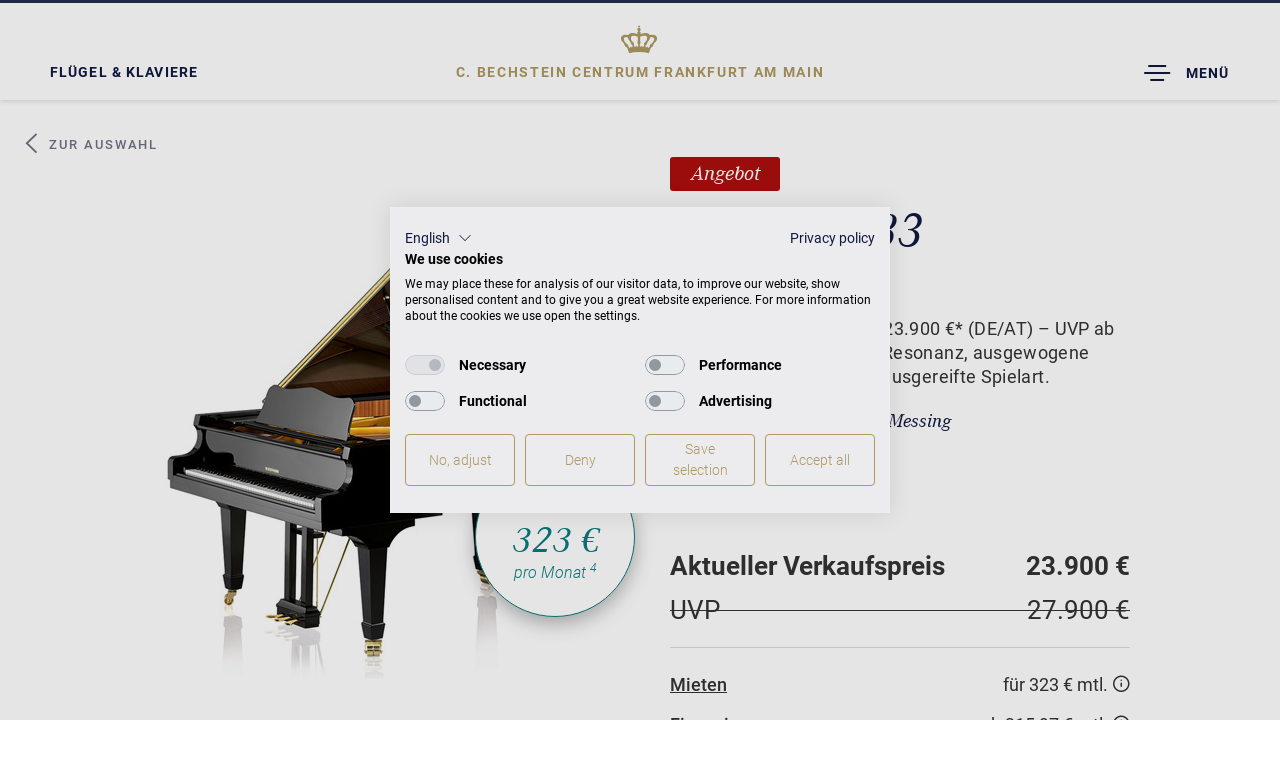

--- FILE ---
content_type: text/html; charset=utf-8
request_url: https://www.bechstein.com/centren/frankfurt-am-main/instrument/v-183/
body_size: 16222
content:
<!DOCTYPE html> <html lang="de-DE"> <head> <meta http-equiv="X-UA-Compatible" content="IE=edge,chrome=1"> <meta charset="utf-8"> <!--
	This website is powered by TYPO3 - inspiring people to share!
	TYPO3 is a free open source Content Management Framework initially created by Kasper Skaarhoj and licensed under GNU/GPL.
	TYPO3 is copyright 1998-2026 of Kasper Skaarhoj. Extensions are copyright of their respective owners.
	Information and contribution at https://typo3.org/
--> <base href="https://www.bechstein.com/"> <title>W.Hoffmann Salonflügel V 183 • Günstiges Piano aus Europa</title> <meta name="generator" content="TYPO3 CMS"> <meta name="viewport" content="width=device-width, initial-scale=1, maximum-scale=1"> <meta name="keywords" content=""> <meta name="description" content="Der günstige Salonflügel mit Extrabonus, Made in Europe. Der W.Hoffmann Vision Flügel V 183: klangstark, angenehm zu spielen, robust und wertig!"> <meta name="twitter:card" content="summary"> <link rel="stylesheet" href="/typo3temp/assets/compressed/merged-aae767601696f80558d8da44ea06d36f.css?1768397890" media="all"> <script src="//maps.googleapis.com/maps/api/js?key=AIzaSyCPsp4i7a1R3hlZqmNSg3NwiKsnyLE2f6I&amp;sensor=false"></script> <meta name="ahrefs-site-verification" content="caac7ede8704ad1fbaee0b176e597d8509db20db4efee5edf961bb15176d6a2b"> <!-- COOKIE BANNER --> <script src="https://consent.cookiefirst.com/sites/bechstein.com-54adba80-3f4a-412d-a32e-87f9849ca343/consent.js"></script> <!-- Google Tag Manager --> <script type="text/plain" data-cookiefirst-script="google_tag_manager">(function(w,d,s,l,i){w[l]=w[l]||[];w[l].push({'gtm.start':
new Date().getTime(),event:'gtm.js'});var f=d.getElementsByTagName(s)[0],
j=d.createElement(s),dl=l!='dataLayer'?'&l='+l:'';j.async=true;j.src=
'https://www.googletagmanager.com/gtm.js?id='+i+dl;f.parentNode.insertBefore(j,f);
})(window,document,'script','dataLayer','GTM-TTV4V7J');</script> <!-- End Google Tag Manager --> <script>
        if (typeof videojs !== 'undefined') {
            videojs.options.flash.swf = "/typo3conf/ext/epx_bechstein/Resources/Public/Js/Vendors/VideoJs/video-js.swf";
        }
    </script><link rel="apple-touch-icon" sizes="180x180" href="/fileadmin/resources/favicons/apple-touch-icon.png"> <link rel="icon" type="image/png" href="/fileadmin/resources/favicons/favicon-32x32.png" sizes="32x32"> <link rel="icon" type="image/png" href="/fileadmin/resources/favicons/favicon-16x16.png" sizes="16x16"> <link rel="manifest" href="/fileadmin/resources/favicons/manifest.json"> <link rel="mask-icon" href="/fileadmin/resources/favicons/safari-pinned-tab.svg" color="#5bbad5"> <link rel="shortcut icon" href="/fileadmin/resources/favicons/favicon.ico"> <meta name="msapplication-config" content="/fileadmin/resources/favicons/browserconfig.xml"> <meta name="theme-color" content="#ffffff"><link rel="preload" as="font" href="/typo3conf/ext/epx_bechstein/Resources/Public/Fonts/corporate-a-italic-webfont.woff2" type="font/woff2" crossorigin> <link rel="preload" as="font" href="/typo3conf/ext/epx_bechstein/Resources/Public/Fonts/icomoon.ttf?lsh7md" type="font/ttf" crossorigin><meta property="og:title" content="Instrument"><meta property="og:image" content="https://www.bechstein.com//typo3conf/ext/epx_bechstein/Resources/Public/Images/og-image.jpg"><meta property="og:url" content="https://www.bechstein.com/centren/frankfurt-am-main/instrument/v-183/"><meta property="og:description" content="Bei C. Bechstein finden Sie Klaviere und Flügel der Marken C. Bechstein, Bechstein, Zimmermann und W.HOFFMANN, außerdem Klavierbau live, Klavierratgeber, CD-Tipps und Pianisten-Porträts."><meta name="debug0001"> <link rel="canonical" href="https://www.bechstein.com/centren/frankfurt-am-main/instrument/v-183/"> <!-- This site is optimized with the Yoast SEO for TYPO3 plugin - https://yoast.com/typo3-extensions-seo/ --> <script type="application/ld+json">[{"@context":"https:\/\/www.schema.org","@type":"BreadcrumbList","itemListElement":[{"@type":"ListItem","position":1,"item":{"@id":"https:\/\/www.bechstein.com\/","name":"Willkommen bei C. Bechstein"}},{"@type":"ListItem","position":2,"item":{"@id":"https:\/\/www.bechstein.com\/centren\/","name":"Centren"}},{"@type":"ListItem","position":3,"item":{"@id":"https:\/\/www.bechstein.com\/centren\/frankfurt-am-main\/","name":"Frankfurt am Main"}},{"@type":"ListItem","position":4,"item":{"@id":"https:\/\/www.bechstein.com\/centren\/frankfurt-am-main\/fluegel-klaviere-digitalpianos\/","name":"Fl\u00fcgel & Klaviere & Digitalpianos"}},{"@type":"ListItem","position":5,"item":{"@id":"https:\/\/www.bechstein.com\/centren\/frankfurt-am-main\/instrument\/","name":"Instrument"}}]}]</script> </head> <body data-spy="scroll" data-target="#product-nav-list" data-offset="60" class="center layout-pagets__2 pid-2207 lang-0 lang-0" id="page-1200"> <div id="overlay-loader" style="display: none;"></div> <header id="header-center" class="navbar navbar-fixed-top" role="navigation" xmlns:f="http://www.w3.org/1999/html"> <div class="header-center__shortcut"> <a href="/centren/frankfurt-am-main/fluegel-klaviere/">Flügel &amp; Klaviere</a> </div> <div class="header-center__home"> <div class="small_crown"> <a title="C. BECHSTEIN CENTRUM Frankfurt am Main" href="/centren/frankfurt-am-main/startseite/"> <span class="icon-crown"></span> </a> </div> <div class="crown-header"> <a title="C. BECHSTEIN CENTRUM Frankfurt am Main" href="/centren/frankfurt-am-main/startseite/"> <span class="centren-prefix">C. BECHSTEIN CENTRUM </span> Frankfurt am Main </a> </div> </div> <div class="header-center__navigationtoggle"> <button id="menu-toggle-mobile" type="button" class="navbar-toggle pull-right" data-parent="#nav-container"> <span class="sr-only">Toggle Dropdown</span> <span class="icon-menucenter"></span> <span class="menucentertext">Menü</span> </button> </div> </header> <div id="header-center-overlay" style="display: none;"> <div id="header-center-navigation"> <div class="inner-wrap"> <div class="header-center__navigationtoggle"> <button type="button" class="navbar-toggle"> <span class="sr-only">Toggle Dropdown</span> <span class="icon-close"></span> <span class="menucentertext">Menü schließen</span> </button> </div> <div class="header-center__home navbar" style="display: none;"> <div class="small_crown"> <a title="C. BECHSTEIN CENTRUM Frankfurt am Main" href="/centren/frankfurt-am-main/startseite/"> <span class="icon-crown"></span> </a> </div> <div class="crown-header"> <a title="C. BECHSTEIN CENTRUM Frankfurt am Main" href="/centren/frankfurt-am-main/startseite/"> <span class="centren-prefix">C. BECHSTEIN CENTRUM </span> Frankfurt am Main </a> </div> </div> <div class="address"> <span class="address__address"> <span class="icon-uniE60B"></span> <a href="https://www.google.com/maps/place/C.+Bechstein+Centrum+Frankfurt/@50.1211777,8.6730674,17z/data=!3m1!4b1!4m6!3m5!1s0x47bd0eb2bcf68bcf:0x335693aa4424ae1a!8m2!3d50.1211777!4d8.6752561!16s%2Fg%2F1tfsr_ny?hl=de&amp;coh=164777&amp;entry=tt&amp;shorturl=1" title="C. BECHSTEIN CENTRUM Frankfurt am Main" target="_blank" rel="noreferrer"> <b>C.&nbsp;Bechstein Centrum Frankfurt am Main</b> Eschersheimer Landstr. 45 | 60322 Frankfurt </a> </span> <span class="address__phone"> <span class="icon-phone-receiver"></span> +49 69 - 400 501 130 </span> <span class="address__email"> <span class="icon-envelope"></span> <a href="mailto:frankfurt@bechstein.de">frankfurt@bechstein.de</a> </span> <span class="address__openinghours"> <span class="icon-table2"></span> Mo - Fr: 10:00 - 18:30 Uhr <br />Sa: 10:00 - 16:00 Uhr </span> </div> <ul class="navigation level-1"><li class="open"><a href="/centren/frankfurt-am-main/fluegel-klaviere/" title="Flügel &amp; Klaviere &amp; Digitalpianos" class="has-sub active">Flügel &amp; Klaviere &amp; Digitalpianos<span class="toggle"><span class="open icon-arrow-down"></span><span class="close icon-arrow-up"></span></span></a><ul class="navigation level-2"><li><a href="/centren/frankfurt-am-main/fluegel-klaviere/" title="Flügel &amp; Klaviere" class="">Flügel & Klaviere</a></li><li><a href="/centren/frankfurt-am-main/casio-digitalpianos/" title="CASIO Digitalpianos" class="">CASIO Digitalpianos</a></li><li><a href="/centren/frankfurt-am-main/fluegel-klaviere-digitalpianos/instrument-individualisieren/" title="Colors" class="">Instrument individualisieren</a></li><li><a href="/centren/frankfurt-am-main/fluegel-klaviere-digitalpianos/furniere-intarsien/" title="Furniere &amp; Intarsien" class="">Furniere & Intarsien</a></li><li><a href="/centren/frankfurt-am-main/fluegel-klaviere-digitalpianos/c-bechstein-connect/" title="C.&nbsp;Bechstein Connect" class="">C.&nbsp;Bechstein Connect</a></li><li><a href="/centren/frankfurt-am-main/fluegel-klaviere-digitalpianos/vario-duet/" title="VARIO Silent System" class="">VARIO Silent System</a></li></ul></li><li><a href="/centren/frankfurt-am-main/gebrauchte-instrumente/" title="Gebraucht Alle" class="has-sub">Gebrauchte Instrumente<span class="toggle"><span class="open icon-arrow-down"></span><span class="close icon-arrow-up"></span></span></a><ul class="navigation level-2"><li><a href="/centren/frankfurt-am-main/gebrauchte-instrumente/gebrauchte-klaviere/" title="gebrauchte Klaviere" class="">gebrauchte Klaviere</a></li><li><a href="/centren/frankfurt-am-main/gebrauchte-instrumente/gebrauchte-fluegel/" title="gebrauchte Flügel" class="">gebrauchte Flügel</a></li></ul></li><li><a href="/centren/frankfurt-am-main/angebote/" title="Angebote" class="">Angebote</a></li><li><a href="/centren/frankfurt-am-main/mieten/" title="Mieten" class="">Mieten</a></li><li><a href="/centren/frankfurt-am-main/finanzieren/" title="Finanzieren" class="">Finanzieren</a></li><li><a href="/centren/frankfurt-am-main/service/" title="Service" class="has-sub">Service<span class="toggle"><span class="open icon-arrow-down"></span><span class="close icon-arrow-up"></span></span></a><ul class="navigation level-2"><li><a href="/centren/frankfurt-am-main/service/klavierstimmer/" title="Klavierstimmer in Frankfurt am Main" class="">Klavierstimmer</a></li><li><a href="/centren/frankfurt-am-main/service/servicepakete/" title="Stimm- und Pflegeservice in Frankfurt am Main" class="">Servicepakete</a></li><li><a href="/centren/frankfurt-am-main/reparaturen/" title="Flügel- &amp; Klavier-Reparaturen vom Klavierbauer in Frankfurt" class="">Piano-Reparatur</a></li><li><a href="/centren/frankfurt-am-main/service/kurzmiete/" title="Flügel- &amp; Klavier-Kurzmiete in Frankfurt" class="">Kurzmiete</a></li><li><a href="/centren/frankfurt-am-main/service/preislisten-kataloge/" title="Preislisten &amp; Kataloge" class="">Preislisten & Kataloge</a></li><li><a href="/centren/frankfurt-am-main/transporte/" title="Flügel- &amp; Klavier-Transporte in Frankfurt" class="">Klaviertransporte</a></li><li><a href="/centren/frankfurt-am-main/klavierunterricht/" title="Unterricht" class="">Unterricht</a></li><li><a href="/centren/frankfurt-am-main/service/newsletter-fuer-klavierlehrer-und-musikschulen/" title="Newsletter für Klavierlehrer und Musikschulen" class="">Newsletter für Klavierlehrer und Musikschulen</a></li><li><a href="/centren/frankfurt-am-main/zertifikat/" title="Investment-Zertifikat für Ihr Piano" class="">Investment-Zertifikat für Ihr Piano</a></li></ul></li><li><a href="/centren/frankfurt-am-main/veranstaltungen/" title="Veranstaltungen" class="has-sub">Veranstaltungen<span class="toggle"><span class="open icon-arrow-down"></span><span class="close icon-arrow-up"></span></span></a><ul class="navigation level-2"><li><a href="/centren/frankfurt-am-main/veranstaltungen/schuelervorspiele/" title="Schülervorspiele in Frankfurt" class="">Schülervorspiele</a></li><li><a href="/centren/frankfurt-am-main/veranstaltungen/workshops/" title="Workshops in Frankfurt" class="">Workshops</a></li></ul></li><li><a href="/centren/frankfurt-am-main/kontakt-und-anfahrt/" title="Kontakt und Anfahrt" class="has-sub">Kontakt und Anfahrt<span class="toggle"><span class="open icon-arrow-down"></span><span class="close icon-arrow-up"></span></span></a><ul class="navigation level-2"><li><a href="/centren/frankfurt-am-main/kontakt-und-anfahrt/kontaktformular/" title="Kontaktformular" class="">Kontaktformular</a></li><li><a href="/centren/frankfurt-am-main/kontakt-und-anfahrt/termin-anfragen/" title="Termin anfragen" class="">Termin anfragen</a></li></ul></li></ul> <div class="header-center-navigation-buttons"> <button class="btn dark center-selection" href="#center-selection-modal"> <span class="icon-uniE60B"></span> <span class="cites-placeholder">Standort wechseln</span> <span class="sr-only">Toggle Dropdown</span> </button> <a href="/" class="btn dark"> C. BECHSTEIN WELT </a> </div> </div> </div> </div> <div id="mobileheaderseparator"></div> <div class="container-fluid content d-flex" role="main"> <div class="frame-type-list"> <a name="c15239"></a> <div class="microdata"> <!--check--> <div itemscope itemtype="http://schema.org/Product"> <div itemprop="image">/fileadmin/user_upload/Bechstein/02_Fluegel_Klaviere/03_W_Hoffmann/Vision183/WH_V_183_Black_pol_520x550x72x80.jpg</div> <span itemprop="url">https://www.bechstein.com//centren/frankfurt-am-main/instrument/v-183/</span> <span itemprop="name">Vision V 183</span> <span itemprop="model">Vision V 183</span> <span itemprop="brand">W.&nbsp;Hoffmann</span> <span itemprop="manufacturer">W.&nbsp;Hoffmann</span> <span itemprop="width">152,5 cm</span> <span itemprop="depth">183 cm</span> <span itemprop="weight">320 cm</span> <span itemprop="description">Der günstige Salonflügel mit Extrabonus, Made in Europe. Der W.Hoffmann Vision Flügel V 183: klangstark, angenehm zu spielen, robust und wertig!</span> <span itemprop="color">Schwarz mit Messing</span> <span itemprop="itemCondition">new</span> <span itemprop="category">Flügel</span> <div itemprop="offers" itemscope itemtype="https://schema.org/Offer"> <span itemprop="priceCurrency">EUR</span> <span itemprop="price">23900</span> </div> </div> </div> <div id="product-nav-list" class="product-nav"> <ul class="nav hidden-xs hidden-sm"> </ul> </div> <div class="product-back"> <a href="/centren/frankfurt-am-main/fluegel-klaviere/#view-products"><span class="icon-arrow-left"></span> Zur Auswahl</a> </div> <div id="product-body" class="mood-brand-whoffmann "> <!-- main product information --> <section id="product-hero-new" class="container product-hero product-hero-center"> <div class="row main-row"> <div class="col-lg-6 col-sm-12"> <div class="mobile"> <div class="badge-new badge-offer"> Angebot </div> <h1 class="h2 product-hero-headline">Vision V 183</h1> <h5 class="h6"> W.&nbsp;Hoffmann Vision </h5> <p>Aktionspreis für schwarz: 23.900 €* (DE/AT) – UVP ab 27.900 € (DE/AT) – Satte Resonanz, ausgewogene Balance, tragfähiger Ton, ausgereifte Spielart.</p> </div> <div class="product-hero-images"> <!-- product and detail images --> <div id="product-details_16_stage" class="carousel slide lazy" data-interval="false" data-loader="carouselWithImages"> <div class="carousel-inner" role="listbox"> <div class="item active"> <img data-fancybox="product-hero" class="lazy-loader-icon product-hero-image" alt="W.&nbsp;Hoffmann Vision V 183" data-src="/fileadmin/user_upload/Bechstein/02_Fluegel_Klaviere/03_W_Hoffmann/Vision183/WH_V_183_Black_pol_520x550x72x80.jpg" width="520" height="550"> </div> </div> <div class="badge-rent badge-rent--3"> <div class="badge-rent--content"> Mietaktion: <span class="price">323 €</span> <span class="per-month">pro Monat <sup class="footnote--4">4</sup></span> </div> </div> <div class="gallery-links "> <div class="thumbnail-wrap"> <a href="#product-details_16_stage" role="button" data-slide-to="0"> <img class="lazy-loader-icon product-hero-image" alt="W.&nbsp;Hoffmann Vision V 183" data-src="/fileadmin/_processed_/b/1/csm_WH_V_183_Black_pol_520x550x72x80_ca18946dc4.jpg" width="116" height="123"> </a> </div> </div> </div> </div> </div> <div class="col-lg-6 col-sm-12"> <div class="description"> <div class="desktop"> <div class="badge-new badge-offer"> Angebot </div> <h1 class="h2 product-hero-headline">Vision V 183</h1> <h5 class="h6"> W.&nbsp;Hoffmann Vision </h5> <p>Aktionspreis für schwarz: 23.900 €* (DE/AT) – UVP ab 27.900 € (DE/AT) – Satte Resonanz, ausgewogene Balance, tragfähiger Ton, ausgereifte Spielart.</p> </div> <div class="product-surface-selector"> <span class="label">Ausführungen: <span data-default="Schwarz mit Messing">Schwarz mit Messing</span></span> <div class="variants"> <a class="variant active" title="Schwarz mit Messing" href="/centren/frankfurt-am-main/instrument/v-183/schwarz-mit-messing-30/"> <span class="surface" style="background-image:url('/fileadmin/media/Oberflaechen/black.jpg');"></span> </a> <a class="variant " title="Weiß mit Messing" href="/centren/frankfurt-am-main/instrument/v-183/wei%C3%9F-mit-messing-33/"> <span class="surface" style="background-image:url('/fileadmin/media/Oberflaechen/white.jpg');"></span> </a> </div> </div> <div class="price--wrap"> <span class="price price--current"> <span>Aktueller Verkaufspreis</span> <span> 23.900 € </span> </span> <span class="price--old"><span>UVP</span><span>27.900 €</span></span> </div> <div class="rent-or-finance"> <span class="rentable"> <span class="label"><a href="/centren/frankfurt-am-main/mieten/" title="Mieten" target="_blank">Mieten</a></span> <span class="price"> für 323 € mtl. <span class="tooltip"> <span class="open"><i class="icon-info"></i></span> <div class="tooltip--content" style="display: none;"> Dieses Instrument bieten wir Ihnen ab einer Mietdauer von 12 Monaten zu einem monatlichen Mietpreis von 323 € an. Bei Vertragsabschluss fällt zudem eine Kaution von 969 € an. Die Kautionshöhe entspricht 3 Monatsmieten.<sup class="footnote--3">3</sup> <span class="close icon-close"></span> </div> </span> </span> </span> <span class="financeable"> <span class="label"><a href="/centren/frankfurt-am-main/finanzieren/" title="Finanzieren" target="_blank">Finanzieren</a></span> <span class="price"> ab 315,97 € mtl. <span class="tooltip"> <span class="open"><i class="icon-info"></i></span> <div class="tooltip--content" style="display: none;"> Ihre Finanzierungsoptionen für dieses Instrument (Anzahlung mind. 20 &#37; der UVP): <ol> <li> Laufzeit: 24 Monate,<br/> Monatsrate: 820,96 €<br/> <small>(2,9 &#37; eff. Jahreszins)</small> <sup class="footnote--1 footnote--2">1,2</sup> </li> <li> Laufzeit: 36 Monate,<br/> Monatsrate: 563,65 €<br/> <small>(3,9 &#37; eff. Jahreszins)</small> <sup class="footnote--1 footnote--2">1,2</sup> </li> <li> Laufzeit: 48 Monate,<br/> Monatsrate: 439,45 €<br/> <small>(4,9 &#37; eff. Jahreszins)</small> <sup class="footnote--1 footnote--2">1,2</sup> </li> <li> Laufzeit: 72 Monate,<br/> Monatsrate: 315,97 €<br/> <small>(5,9 &#37; eff. Jahreszins)</small> <sup class="footnote--1 footnote--2">1,2</sup> </li> </ol> <span class="close icon-close"></span> </div> </span> </span> </span> </div> <div class="buttons"> <div class="product-request-button buy-online"> <a role="button" class="btn" data-trigger="#buy-online" href="#"> Angebot anfragen </a> </div> <div> <a href="/centren/frankfurt-am-main/mieten/" class="btn btn-rental-conditions"> Sondermietangebote ansehen </a> </div> <div> <a href="/centren/frankfurt-am-main/angebote/" class="btn btn-rental-conditions"> Sonderkaufangebote ansehen </a> </div> <span class="consultation-appointment"><span class="icon icon-message-square"></span> <span class="label">Beratungstermin vereinbaren</span></span> </div> </div> </div> </div> </section> <div class="product-request-target" data-subjectprefix="Meine Angebotsanfrage: "></div> <section id="description-section"> <div class="description"> <div class="background product-single-split"></div> <div class="content"> <div class="content-holder"> <h2 class="align-left">Ein günstiger Salonflügel zum Verlieben</h2> <p class="bodytext">W.Hoffmann Vision Salonflügel V&nbsp;183: Ein guter, dennoch günstiger Flügel zum Genießen, zum Spielen und Arbeiten. Auch die W.Hoffmann Linie Vision weist einen europäischen Klangcharakter auf.</p> <p class="bodytext">Der Salonflügel W.Hoffmann Flügel V&nbsp;183 bietet empfehlenswerte Qualität in Klang und Verarbeitung. Diese günstige Flügel-Linie bedeutet keinesfalls Massenfertigung! Die komplexen Anlagestrukturen der C.&nbsp;Bechstein Europe schaffen Möglichkeit zur Fertigung der baulich unterschiedlichen W.Hoffmann-Linien. Bitte beachten Sie auch die technischen Spezifikationen. Bei C.&nbsp;Bechstein Europe werden wettbewerbsfähige, günstige Flügel mit großer Kompetenz für Klang und Spielart gebaut: Die Presseberichte und TV-Mitschnitte dokumentieren: Hier entstehen wertige Flügel und Klaviere unter ausgezeichneten Bedingungen auf europäischem Niveau mit voller Verantwortung für eine Marke aus der Bechstein-Familie.</p> <p class="bodytext">&nbsp;&nbsp;</p> <h3 class="align-left">Klare Vorgaben für die wertigen Materialien dieses Salonflügels</h3> <p class="bodytext">Die wertigen Materialien sind durch die weltweit einzigartige Forschung- und Entwicklungsabteilung der Muttergesellschaft C.&nbsp;Bechstein festgelegt. Auch für den Salonflügel V&nbsp;183 werden die baulichen Elemente sorgfältig ausgesucht. Ausschlaggebend ist eine rationellere Fertigung mit Zuhilfenahme von ausgesuchten Zulieferern sowie eine Konzentration auf das Wesentliche: keine Kompromisse bei Ton, Spielwerk und Haltbarkeit.</p> <div class="buttons"> <a role="button" class="btn" href="/centren/frankfurt-am-main/kontakt-und-anfahrt/termin-anfragen/"> Flügel im Centrum anschauen </a> </div> </div> </div> </div> </section> <section id="brand" class="brand-product brand-hoffmann"> <div class="brand-claim"> <span class="icon-w-hoffman"></span> <p>Klaviere und Flügel zum Verlieben – Flügel und Klaviere made by C.&nbsp;Bechstein Europe. Vom günstigen Einsteiger Piano bis zum Profiflügel.</p> </div> </section> <a name="c148"></a> <section id="Qualitatscharakteristika"> <h5>Qualitätscharakteristika</h5> <h2>Die W.Hoffmann Vision Line</h2> <div class="panel-group" id="accordion"> <div class="panel panel-default"> <div class="panel-heading"> <h4 class="panel-title"> <a data-toggle="collapse" data-parent="#accordion" href="#collapse0" class="collapsed"> <span class="icon-crown left"></span>Rast<span class="icon-plus right"></span><span class="icon-minus right"></span> </a> </h4> </div> <div id="collapse0" class="panel-collapse collapse"> <div class="panel-body"><p><p class="bodytext">Mittelhartes Massivholz, z.T. verstärkte Rastbauweise.&nbsp;</p></p></div> </div> </div> <div class="panel panel-default"> <div class="panel-heading"> <h4 class="panel-title"> <a data-toggle="collapse" data-parent="#accordion" href="#collapse1" class="collapsed"> <span class="icon-crown left"></span>Resonanzboden<span class="icon-plus right"></span><span class="icon-minus right"></span> </a> </h4> </div> <div id="collapse1" class="panel-collapse collapse"> <div class="panel-body"><p><p class="bodytext">Fichtenholz, klimaresistente Verarbeitung</p></p></div> </div> </div> <div class="panel panel-default"> <div class="panel-heading"> <h4 class="panel-title"> <a data-toggle="collapse" data-parent="#accordion" href="#collapse2" class="collapsed"> <span class="icon-crown left"></span>Rippen<span class="icon-plus right"></span><span class="icon-minus right"></span> </a> </h4> </div> <div id="collapse2" class="panel-collapse collapse"> <div class="panel-body"><p><p class="bodytext">Fichte</p></p></div> </div> </div> <div class="panel panel-default"> <div class="panel-heading"> <h4 class="panel-title"> <a data-toggle="collapse" data-parent="#accordion" href="#collapse3" class="collapsed"> <span class="icon-crown left"></span>Stege<span class="icon-plus right"></span><span class="icon-minus right"></span> </a> </h4> </div> <div id="collapse3" class="panel-collapse collapse"> <div class="panel-body"><p><p class="bodytext">Hartholz</p></p></div> </div> </div> <div class="panel panel-default"> <div class="panel-heading"> <h4 class="panel-title"> <a data-toggle="collapse" data-parent="#accordion" href="#collapse4" class="collapsed"> <span class="icon-crown left"></span>Stimmstock<span class="icon-plus right"></span><span class="icon-minus right"></span> </a> </h4> </div> <div id="collapse4" class="panel-collapse collapse"> <div class="panel-body"><p><p class="bodytext">Hartholzlagen verleimt</p></p></div> </div> </div> <div class="panel panel-default"> <div class="panel-heading"> <h4 class="panel-title"> <a data-toggle="collapse" data-parent="#accordion" href="#collapse5" class="collapsed"> <span class="icon-crown left"></span>Gussplatte<span class="icon-plus right"></span><span class="icon-minus right"></span> </a> </h4> </div> <div id="collapse5" class="panel-collapse collapse"> <div class="panel-body"><p><p class="bodytext">Grauguss</p></p></div> </div> </div> <div class="panel panel-default"> <div class="panel-heading"> <h4 class="panel-title"> <a data-toggle="collapse" data-parent="#accordion" href="#collapse6" class="collapsed"> <span class="icon-crown left"></span>Stahlsaiten<span class="icon-plus right"></span><span class="icon-minus right"></span> </a> </h4> </div> <div id="collapse6" class="panel-collapse collapse"> <div class="panel-body"><p><p class="bodytext">Europäische Hersteller höchster Güte</p></p></div> </div> </div> <div class="panel panel-default"> <div class="panel-heading"> <h4 class="panel-title"> <a data-toggle="collapse" data-parent="#accordion" href="#collapse7" class="collapsed"> <span class="icon-crown left"></span>Basssaiten<span class="icon-plus right"></span><span class="icon-minus right"></span> </a> </h4> </div> <div id="collapse7" class="panel-collapse collapse"> <div class="panel-body"><p><p class="bodytext">95% reines Kupfer</p></p></div> </div> </div> <div class="panel panel-default"> <div class="panel-heading"> <h4 class="panel-title"> <a data-toggle="collapse" data-parent="#accordion" href="#collapse8" class="collapsed"> <span class="icon-crown left"></span>Gehäuse<span class="icon-plus right"></span><span class="icon-minus right"></span> </a> </h4> </div> <div id="collapse8" class="panel-collapse collapse"> <div class="panel-body"><p><p class="bodytext">Massivteile Nadelholz und Gehäuseplatten MDF</p></p></div> </div> </div> <div class="panel panel-default"> <div class="panel-heading"> <h4 class="panel-title"> <a data-toggle="collapse" data-parent="#accordion" href="#collapse9" class="collapsed"> <span class="icon-crown left"></span>Mechanik und Klaviatur<span class="icon-plus right"></span><span class="icon-minus right"></span> </a> </h4> </div> <div id="collapse9" class="panel-collapse collapse"> <div class="panel-body"><p><p class="bodytext">Nach europäischem Standard, bei großen Klaviermodellen für eine Konzertmechanik optimiert</p></p></div> </div> </div> <div class="panel panel-default"> <div class="panel-heading"> <h4 class="panel-title"> <a data-toggle="collapse" data-parent="#accordion" href="#collapse10" class="collapsed"> <span class="icon-crown left"></span>Hammerköpfe<span class="icon-plus right"></span><span class="icon-minus right"></span> </a> </h4> </div> <div id="collapse10" class="panel-collapse collapse"> <div class="panel-body"><p><p class="bodytext">C.&nbsp;Bechstein Hammerköpfe</p></p></div> </div> </div> </div> <div id="extend" active="true"> <span class="icon-arrow-circle-down"></span> </div> </section> <div id="dimensions" class="product-dimensions dark"> <h2>Vision V 183 Maße </h2> <div class="row first"> <div class="col-lg-6 col-md-6 col-xs-12 col-md-push-6 right sketch"> <div class="inner"> <div class="dimensions"> Maße <span class="spacing">&nbsp;</span> T 183&nbsp;&times;&nbsp; B 152,5 <span class="spacing">&nbsp;</span> Gewicht <span class="spacing">&nbsp;</span> 320 kg </div> <img alt="W.&nbsp;Hoffmann Vision V 183" data-loader="imgSrc" class="lazy lazy-loader-icon" data-src="/fileadmin/_processed_/7/3/csm_img_zeichnung_fluegel_2e6f9768a4.png" width="700" height="502"> <div class="vario-wrap"> </div> </div> </div> <div class="col-lg-6 col-md-6 col-xs-12 col-md-pull-6 left"> <img alt="W.&nbsp;Hoffmann Vision V 183" data-loader="imgSrc" class="lazy lazy-loader-icon" data-src="/fileadmin/user_upload/Bechstein/02_Fluegel_Klaviere/03_W_Hoffmann/Vision183/WH_V_183_Black_pol_520x550x72x80.jpg" width="520" height="550"> </div> </div> <div class="row second"> <div class="col-lg-7 col-md-10 col-xs-10"> <div class="buttons"> <a role="button" class="btn" href="https://www.bechstein.com/fileadmin/user_upload/Bechstein/02_Fluegel_Klaviere/09_Kataloge_Preislisten/03_W_Hoffmann/WH-imagebroschuere-DE-230801-4_screen.pdf"><span class="icon-download"></span>W.&nbsp;Hoffmann Produktkatalog </a> </div> </div> </div> </div> <section id="prices" class="table-prices dark bg-light-grey"> <div class="pricelist"> <div class="background product-single-split"></div> <div class="content"> <div class="content-holder"> <h2>Preisliste</h2> <div class="row"> <div class="col-md-offset-2 col-md-8 col-xs-12 tbl"> <div class="panel-group" id="price-accordion-" role="tablist"> <div> <div class="panel-collapse collapse in" role="tabpanel" aria-labelledby="heading--1"> <div class="panel-body"> <div class="row description"> <div class="col-xs-7 text-left"> <h6 class="top-space"> Ausführung </h6> </div> <div class="col-xs-5 text-right"> <h6 class="top-space"> Preise </h6> </div> </div> <div class="row data-row"> <div class="col-xs-7 col-sm-8 text-left">Schwarz mit Messing</div> <div class="col-xs-5 col-sm-4 text-right price-col"> <span>23.900 €</span> </div> </div> <div class="row data-row"> <div class="col-xs-7 col-sm-8 text-left">Weiß mit Messing</div> <div class="col-xs-5 col-sm-4 text-right price-col"> <span>29.900 €</span> </div> </div> </div> </div> </div> <div class="collapsed-div"> <div class="panel-heading" role="tab" id="heading--2"> <h5 class="panel-title text-left"> <a role="button" data-toggle="collapse" data-parent="#price-accordion-" href="#collapse--2" aria-expanded="true" aria-controls="collapse--2">Zusatzleistungen für W.&nbsp;Hoffmann Vision V 183</a> </h5> </div> <div id="collapse--2" class="panel-collapse collapse" role="tabpanel" aria-labelledby="heading--2"> <div class="panel-body"> <div class="row description"> <div class="col-xs-7 text-left"><h6 class="top-space">Leistung</h6></div> <div class="col-xs-5 text-right"><h6 class="top-space">Preise</h6></div> </div> </div> </div> </div> </div> </div> </div> <div class="row buttons"> <div class="col-xs-12 col-sm-12"> <a href="https://www.bechstein.com/fileadmin/user_upload/Bechstein/02_Fluegel_Klaviere/09_Kataloge_Preislisten/03_W_Hoffmann/2025_04_Kunden-Preislisten_WHoffmann_DE_AT.pdf" target="_blank" class="btn"> <span class="icon-download"></span> Preisliste herunterladen </a> </div> </div> <div class="warranty"> <div class="row"> <div class="col-md-6"> <div class="wrap waranty-box-new"> <span class="icon icon-seal-new"></span> <h4>Neuinstrument</h4> <ul> <li>5 Jahre Herstellergarantie</li> <li>Reparatur durch Fachleute</li> </ul> <a href="/garantiebedingungen/" class="btn dark" role="button" target="_blank">Garantiebedingungen</a> </div> </div> <div class="col-md-6"> <div class="wrap waranty-box-new"> <span class="icon icon-seal-vario"></span> <h4>VARIO Digitalsystem</h4> <ul> <li>2 Jahre Herstellergarantie</li> <li>Wir helfen bei Softwarefehlern</li> </ul> <a href="/garantiebestimmungen-vario/" class="btn dark" role="button" target="_blank">Garantiebedingungen</a> </div> </div> </div> </div> </div> </div> </div> </section> <a name="c477"></a> <div class="manufactory"> <div class="background"> <div class="product-single-split lazy lazy-loader-icon" data-loader="backgroundImage" data-image="/fileadmin/user_upload/Bechstein/01_Home_Module/Manufakturkarte/manufakturmodul_hradec_kralove_4.jpg" style="background-repeat: no-repeat; background-position: center top; background-size: cover;"></div> </div> <div class="content"> <div class="content-holder"> <h5 class="align-center">C.&nbsp;Bechstein Europe Manufaktur in Hradec Králové</h5> <p class="align-center">Eine einzigartige Fertigungsstätte, geprägt von der Liebe zum Detail und deutscher Ingenieurskunst.&nbsp;Know-how der Spitzenklasse, hervorragende Handwerkskunst und ein gewachsenes Gefühl für Klangkultur.</p> <ul class="links"> <li><a href="/die-welt-von-bechstein/"><p>Firmensitz Berlin</p><span class="icon-centrum"></span></a></li> <li><a href="/die-welt-von-bechstein/manufaktur/manufaktur-seifhennersdorf/"><p>Manufaktur Seifhennersdorf</p><span class="icon-centrum"></span></a></li> <li><a href="/die-welt-von-bechstein/manufaktur/manufaktur-hradec-kralove/"><p>Manufaktur Hradec Králové</p><span class="icon-centrum"></span></a></li> </ul> </div> </div> </div> </div> </div> <div class="frame-type-list"> <a name="c15238"></a> <!--TEMPORARY --> <div id="product-related-new"> <h5>Mehr W.&nbsp;Hoffmann Produkte</h5> <div class="slick-slider lazy" data-loader="carouselWithImages"> <a href="/centren/frankfurt-am-main/instrument/p-206/"> <img alt="W.&nbsp;Hoffmann Professional P 206" class="lazy-loader-icon" data-src="/fileadmin/_processed_/a/7/csm_WH_P_206_Black_pol_520x550x72x80i__ec0eaf3dc1.jpg" width="400" height="400"> <span class="product-name">Professional P 206</span> </a> <a href="/centren/frankfurt-am-main/instrument/p-188/"> <img alt="W.&nbsp;Hoffmann Professional P 188" class="lazy-loader-icon" data-src="/fileadmin/_processed_/e/3/csm_WH_P_188_Black_pol_520x550x72x80i_b9c460fbac.jpg" width="400" height="400"> <span class="product-name">Professional P 188</span> </a> <a href="/centren/frankfurt-am-main/instrument/p-162/"> <img alt="W.&nbsp;Hoffmann Professional P 162" class="lazy-loader-icon" data-src="/fileadmin/_processed_/9/4/csm_WH_P_162_Black_pol_520x550x72x80i_a020699495.jpg" width="400" height="400"> <span class="product-name">Professional P 162</span> </a> <a href="/centren/frankfurt-am-main/instrument/p-126/"> <img alt="W.&nbsp;Hoffmann Professional P 126" class="lazy-loader-icon" data-src="/fileadmin/_processed_/e/f/csm_WH_P_126_Black_pol_520x550x72x80_588cb0b93a.jpg" width="400" height="400"> <span class="product-name">Professional P 126</span> </a> <a href="/centren/frankfurt-am-main/instrument/p-120/"> <img alt="W.&nbsp;Hoffmann Professional P 120" class="lazy-loader-icon" data-src="/fileadmin/_processed_/3/a/csm_WH_P_120_Black_pol_520x550x72x80_277e7d8a9f.jpg" width="400" height="400"> <span class="product-name">Professional P 120</span> </a> <a href="/centren/frankfurt-am-main/instrument/p-114/"> <img alt="W.&nbsp;Hoffmann Professional P 114" class="lazy-loader-icon" data-src="/fileadmin/_processed_/2/0/csm_WH_P_114_Black_pol_520x550x72x80_cb377e5b86.jpg" width="400" height="400"> <span class="product-name">Professional P 114</span> </a> <a href="/centren/frankfurt-am-main/instrument/t-186/"> <img alt="W.&nbsp;Hoffmann Tradition T 186" class="lazy-loader-icon" data-src="/fileadmin/_processed_/f/3/csm_WH_T_186_Black_pol_520x550x72x80_15a3fc02ed.jpg" width="400" height="400"> <span class="product-name">Tradition T 186</span> </a> <a href="/centren/frankfurt-am-main/instrument/t-177/"> <img alt="W.&nbsp;Hoffmann Tradition T 177" class="lazy-loader-icon" data-src="/fileadmin/_processed_/f/5/csm_WH_T_177_Black_pol_520x550x72x80_3364cd3e41.jpg" width="400" height="400"> <span class="product-name">Tradition T 177</span> </a> <a href="/centren/frankfurt-am-main/instrument/t-161/"> <img alt="W.&nbsp;Hoffmann Tradition T 161" class="lazy-loader-icon" data-src="/fileadmin/_processed_/6/d/csm_WH_T_161_Black_pol_520x550x72x80_d5901b6ec6.jpg" width="400" height="400"> <span class="product-name">Tradition T 161</span> </a> <a href="/centren/frankfurt-am-main/instrument/t-128/"> <img alt="W.&nbsp;Hoffmann Tradition T 128" class="lazy-loader-icon" data-src="/fileadmin/_processed_/6/5/csm_WH_T_128_Black_pol_520x550x72x80_fcb801a5b6.jpg" width="400" height="400"> <span class="product-name">Tradition T 128</span> </a> <a href="/centren/frankfurt-am-main/instrument/t-122/"> <img alt="W.&nbsp;Hoffmann Tradition T 122" class="lazy-loader-icon" data-src="/fileadmin/_processed_/8/5/csm_WH_T_122_Black_pol_520x550x72x80_5b161acaba.jpg" width="400" height="400"> <span class="product-name">Tradition T 122</span> </a> <a href="/centren/frankfurt-am-main/instrument/v-183/"> <img alt="W.&nbsp;Hoffmann Vision V 183" class="lazy-loader-icon" data-src="/fileadmin/_processed_/b/1/csm_WH_V_183_Black_pol_520x550x72x80_30ae14dd23.jpg" width="400" height="400"> <span class="product-name">Vision V 183</span> </a> <a href="/centren/frankfurt-am-main/instrument/vision-v-183-vario/"> <img alt="W.&nbsp;Hoffmann Vision V 183 VARIO" class="lazy-loader-icon" data-src="/fileadmin/_processed_/1/4/csm_WH_V_183_VARIO_black_9c64eb06e9.png" width="400" height="400"> <span class="product-name">Vision V 183 VARIO</span> </a> <a href="/centren/frankfurt-am-main/instrument/v-175/"> <img alt="W.&nbsp;Hoffmann Vision V 175" class="lazy-loader-icon" data-src="/fileadmin/_processed_/b/3/csm_WH_V_175_black_520x550_0d9537ef4f.png" width="400" height="400"> <span class="product-name">Vision V 175</span> </a> <a href="/centren/frankfurt-am-main/instrument/vision-v-175-vario/"> <img alt="W.&nbsp;Hoffmann Vision V 175 VARIO" class="lazy-loader-icon" data-src="/fileadmin/_processed_/7/e/csm_WH_V_175_VARIO_black_520x550__1__9395af1c25.png" width="400" height="400"> <span class="product-name">Vision V 175 VARIO</span> </a> <a href="/centren/frankfurt-am-main/instrument/v-158/"> <img alt="W.&nbsp;Hoffmann Vision V 158" class="lazy-loader-icon" data-src="/fileadmin/_processed_/5/8/csm_WH_V_158_Black_pol_520x550x72x80_8844774761.jpg" width="400" height="400"> <span class="product-name">Vision V 158</span> </a> <a href="/centren/frankfurt-am-main/instrument/vision-v-158-vario/"> <img alt="W.&nbsp;Hoffmann Vision V 158 VARIO" class="lazy-loader-icon" data-src="/fileadmin/_processed_/8/0/csm_WH_V_158_VARIO_black_520x550_79ad20aca7.png" width="400" height="400"> <span class="product-name">Vision V 158 VARIO</span> </a> <a href="/centren/frankfurt-am-main/instrument/vision-v-8/"> <img alt="W.&nbsp;Hoffmann Vision V 8" class="lazy-loader-icon" data-src="/fileadmin/_processed_/c/5/csm_W.Hoffmann_Vision_V_8_side_31d8b51266.jpg" width="400" height="400"> <span class="product-name">Vision V 8</span> </a> <a href="/centren/frankfurt-am-main/instrument/vision-v-8-vario/"> <img alt="W.&nbsp;Hoffmann Vision V 8 VARIO" class="lazy-loader-icon" data-src="/fileadmin/_processed_/c/5/csm_W.Hoffmann_Vision_V_8_side_31d8b51266.jpg" width="400" height="400"> <span class="product-name">Vision V 8 VARIO</span> </a> <a href="/centren/frankfurt-am-main/instrument/vision-v-6/"> <img alt="W.&nbsp;Hoffmann Vision V 6" class="lazy-loader-icon" data-src="/fileadmin/_processed_/8/d/csm_WH_Vision_V_6_black_web_3f54187385.jpg" width="400" height="400"> <span class="product-name">Vision V 6</span> </a> <a href="/centren/frankfurt-am-main/instrument/vision-v-6-vario/"> <img alt="W.&nbsp;Hoffmann Vision V 6 VARIO" class="lazy-loader-icon" data-src="/fileadmin/_processed_/f/e/csm_WH_Vision_V_6_black_VARIO_520x550_fc0360285d.png" width="400" height="400"> <span class="product-name">Vision V 6 VARIO</span> </a> <a href="/centren/frankfurt-am-main/instrument/v-120/"> <img alt="W.&nbsp;Hoffmann Vision V 120" class="lazy-loader-icon" data-src="/fileadmin/_processed_/a/f/csm_whoffmann-v120-schwarz-messing_8c614c5135.jpg" width="400" height="400"> <span class="product-name">Vision V 120</span> </a> <a href="/centren/frankfurt-am-main/instrument/vision-v-120-vario/"> <img alt="W.&nbsp;Hoffmann Vision V 120 VARIO" class="lazy-loader-icon" data-src="/fileadmin/_processed_/e/0/csm_WH_V_120_black_VARIO_neu_520x550px_507ccc3c53.png" width="400" height="400"> <span class="product-name">Vision V 120 VARIO</span> </a> <a href="/centren/frankfurt-am-main/instrument/vision-v-2/"> <img alt="W.&nbsp;Hoffmann Vision V 2" class="lazy-loader-icon" data-src="/fileadmin/_processed_/2/8/csm_200210_WHoffmann_V2_Schwarz_Offen_hoch_2f341f673b.jpg" width="400" height="400"> <span class="product-name">Vision V 2</span> </a> <a href="/centren/frankfurt-am-main/instrument/vision-v-2-vario/"> <img alt="W.&nbsp;Hoffmann Vision V 2 VARIO" class="lazy-loader-icon" data-src="/fileadmin/_processed_/2/c/csm_WH_V2_black_VARIO_520x550_d9ac0712b0.png" width="400" height="400"> <span class="product-name">Vision V 2 VARIO</span> </a> </div> </div> </div> <div class="frame-type-shortcut"> <a name="c45593"></a> <div class="frame-type-html"> <a name="c45579"></a> <div class="frame-type-text"> <p class="bodytext small-font footnote" data-footnote="1"><sup>1</sup>&nbsp;Die aktuellen Finanzierungskonditionen gelten bis auf Widerruf und vorbehaltlich Antragsannahme. Ihr Finanzierungspartner ist die Atlas Pianofortehandels- GmbH (Kantstraße 17, 10623 Berlin). Beachten Sie, dass die Annahme eines Antrages einer Genehmigung durch die Atlas Pianofortehandels- GmbH bedarf. Alle Angaben ohne Gewähr.&nbsp;</p> <p class="bodytext small-font footnote" data-footnote="2"><sup>2</sup>&nbsp;Effektiver Jahreszins, differenziert nach Laufzeit. Die Mindestlaufzeit beträgt 12 Monate. Mit Vertragsschluss fällt eine Anzahlung von mind. 20 % der unverbindlichen Preisempfehlung an. Zahlung der monatlichen Raten per Bankeinzug. Dazu bieten wir Sondertilgung ohne Zusatzkosten und diverse Laufzeiten an, sodass Sie die monatlichen Raten Ihren Vorstellungen und Möglichkeiten entsprechend gestalten können. Alle Angaben ohne Gewähr.&nbsp;</p> <p class="bodytext small-font footnote" data-footnote="3"><sup>3</sup>&nbsp;Die Mindestmietzeit beträgt 12 Monate gemäß der üblichen Mietvertragsbedingungen zzgl. Transportkosten und Kaution. Bei anschließendem Kauf oder einer Anschlussfinanzierung können bis zu 12 gezahlte Monatsmieten auf den Kaufpreis angerechnet werden. Alle Preise sind unverbindliche Empfehlungen in Euro inkl. gesetzlicher Mehrwertsteuer. Gültig bis auf Widerruf. Alle Angaben ohne Gewähr.</p> <p class="bodytext small-font footnote" data-footnote="4"><sup>4</sup>&nbsp;Aktion der Atlas Pianofortehandels- GmbH. Gültig bis auf Widerruf. Die Mindestmietzeit beträgt 12 Monate gemäß der üblichen Mietvertragsbedingungen zzgl. Transportkosten sowie Kaution. Bei anschließendem Kauf oder einer Anschlussfinanzierung können bis zu 12 gezahlte Monatsmieten auf den Kaufpreis angerechnet werden. Auskunft über die aktuelle Mietaktion sowie Vertragsbedingungen sind in jedem teilnehmenden C.&nbsp;Bechstein Centrum und C.&nbsp;Bechstein Partner erhältlich. Die Aktion gilt nicht für gewerbliche Kunden oder gewerbliche Nutzung. Alle Preise sind unverbindliche Empfehlungen in Euro inkl. gesetzlicher Mehrwertsteuer. Alle Angaben ohne Gewähr.</p> <p class="bodytext small-font footnote" data-footnote="5"><sup>5</sup>&nbsp;Bei diesem Preis handelt es sich um die niedrigste mögliche Monatsrate aus Miete, aktueller Mietaktion oder Finanzierung. Gültig bis auf Widerruf. Alle Angaben ohne Gewähr.</p> </div> </div> </div> <div class="frame-type-list"> <a name="c15237"></a> <div id="catalog" class="segment-head catalog segment-tail bg-light-grey"> <div class="row"> <div class="col-xs-12"> <div class="catalog-info"> <p>Erfahren Sie mehr in unserem Katalog.</p> <a href="https://www.bechstein.com/fileadmin/user_upload/Bechstein/02_Fluegel_Klaviere/09_Kataloge_Preislisten/03_W_Hoffmann/WH-imagebroschuere-DE-230801-4_screen.pdf" class="btn small dark">Katalog downloaden</a> </div> </div> </div> </div> </div> <div class="frame-type-shortcut"> <a name="c22521"></a> <a name="c22502"></a> <div id="team" class="contact segment-head page-tail bg-light-grey dark"> <div class="segment-tail"> <span class="icon-pin-outline"></span> </div> <h2>Ihr Ansprechpartner</h2> <h5>im C.&nbsp;Bechstein Centrum Frankfurt - Klavierhaus in Frankfurt</h5> <div class="segment-head segment-tail"> <div class="contact-person"> <img class="lazy lazy-loader-icon bg-light-grey dark" title="Simon Rederer" alt="Simon Rederer" data-loader="imgSrc" data-src="/fileadmin/user_upload/Bechstein/05_Centren/Frankfurt_am_Main/Mitarbeiter_Frankfurt/2025_11_Simon_Rederer_175x225.png" width="175" height="225"> <h5>Simon Rederer <span class="contact-person-role"><br />Leiter Centrum &amp;<br />Klavierbaumeister<br /> </span> </h5> </div> <div class="contact-person"> <img class="lazy lazy-loader-icon bg-light-grey dark" title="Mike Franke" alt="Mike Franke" data-loader="imgSrc" data-src="/fileadmin/user_upload/Bechstein/05_Centren/Frankfurt_am_Main/Mitarbeiter_Frankfurt/2025_11_Mike_Franke_175x225.png" width="175" height="225"> <h5>Mike Franke <span class="contact-person-role"><br />Klavierbauer / Konzerttechniker<br />Beratung &amp; Verkauf</span> </h5> </div> <div class="contact-person"> <img class="lazy lazy-loader-icon bg-light-grey dark" title="Junias Dueck" alt="Junias Dueck" data-loader="imgSrc" data-src="/fileadmin/user_upload/Bechstein/05_Centren/Frankfurt_am_Main/Mitarbeiter_Frankfurt/2025_11_Junias_Dueck_175x225.png" width="175" height="225"> <h5>Junias Dueck <span class="contact-person-role"><br />Klavierbauer<br />Beratung &amp; Verkauf</span> </h5> </div> </div> <div class="address-main segment"> C.&nbsp;Bechstein Centrum Frankfurt am Main <br />Eschersheimer Landstr. 45 <br />60322 Frankfurt </div> <div class="address-sub segment-head"> Tel. <a href="tel:+49 69 - 400 501 130">+49 69 - 400 501 130</a><br /> Fax. +49 69 400 501 139 </div> <div class="segment-head"> <p class="align-center"><strong>E-MAIL</strong><br> <a href="mailto:frankfurt@bechstein.de">frankfurt@bechstein.de</a></p> <p class="align-center"><strong>WHATSAPP</strong><br> 01590 - 45 48 133<br> <br> <strong>SOCIAL MEDIA</strong><br> <a href="https://www.facebook.com/bechstein.official" target="_blank" rel="noreferrer">Facebook</a> | <a href="https://www.instagram.com/centrum_frankfurt/?hl=de" target="_blank" rel="noreferrer">Instagram</a>&nbsp;&nbsp;</p> <p class="align-center"><br> <strong>ÖFFNUNGSZEITEN</strong></p> <p class="align-center"><b>Mo - Fr:</b>&nbsp;10:00 - 18:30 Uhr<br> <b>Sa:</b>&nbsp;10:00 - 16:00 Uhr<br> Weitere Termine sind nach Absprache selbstverständlich möglich.<br> &nbsp;</p> <p class="align-center"><strong>ANFAHRT</strong><br> <a href="/centren/frankfurt-am-main/kontakt-und-anfahrt/">Mit dem Auto, per ÖPNV. Auch barrierefrei</a></p> <p class="align-center"><br> <strong>RECHTLICHES</strong></p> <p class="align-center">C.&nbsp;Bechstein Centrum Frankfurt GmbH<br> Kantstraße 17<br> &nbsp;10623 Berlin</p> <p class="align-center">Geschäftsführer: Stefan Freymuth, Axel Kemper<br> Amtsgericht Charlottenburg HRB 199324 B · Steuer-Nummer: 29/081/60661</p> </div> <div class="segment-head"> <a href="mailto:frankfurt@bechstein.de" class="btn small contact dark">Schreiben Sie uns eine E-Mail <span class="icon-mail"></span></a> </div> </div> </div> <div class="product-request-source hidden"><div class="product-request-form" style="display:none;"> <div class="frame-type-list"> <a name="c21418"></a> <div class="tx-powermail segment-head segment-tail bg-light-grey"> <form enctype="multipart/form-data" name="field" class="powermail_form powermail_form_126 " action="/centren/frankfurt-am-main/instrument/v-183/?tx_powermail_pi1%5Baction%5D=create&amp;tx_powermail_pi1%5Bcontroller%5D=Form&amp;cHash=55f93e407bdcb8554f4aa1821d26b470" method="post"> <div> <input type="hidden" name="tx_powermail_pi1[__referrer][@extension]" value="Powermail"> <input type="hidden" name="tx_powermail_pi1[__referrer][@controller]" value="Form"> <input type="hidden" name="tx_powermail_pi1[__referrer][@action]" value="form"> <input type="hidden" name="tx_powermail_pi1[__referrer][arguments]" value="YTowOnt98373e1d86e97ec4b3ea2517c2cbbe9b84259e1c2"> <input type="hidden" name="tx_powermail_pi1[__referrer][@request]" value="{&quot;@extension&quot;:&quot;Powermail&quot;,&quot;@controller&quot;:&quot;Form&quot;,&quot;@action&quot;:&quot;form&quot;}b722357aee50a02bbcab6de9cf8a85f1a3cd0a0a"> <input type="hidden" name="tx_powermail_pi1[__trustedProperties]" value="{&quot;field&quot;:{&quot;vorname&quot;:1,&quot;nachname&quot;:1,&quot;zeilenumbruch&quot;:1,&quot;ihree_mail_adresse&quot;:1,&quot;ihretelefonnummer&quot;:1,&quot;kontaktwunsch&quot;:[1,1],&quot;betreff&quot;:1,&quot;buy-finance-rent&quot;:[1,1,1],&quot;anmerkungen&quot;:1,&quot;datenschutz&quot;:[1],&quot;__hp&quot;:1},&quot;mail&quot;:{&quot;form&quot;:1}}35dcbedbd321b55d943b385dda88fa1e9cc22fc0"> </div> <fieldset class="powermail_fieldset powermail_fieldset_454 fieldset-fullwidth"> <h2>Einleitung - Online bestellen</h2> <div id="powermail_fieldwrap_1685" class="powermail_fieldwrap powermail_fieldwrap_html powermail_fieldwrap_1685 "> <div id="powermail_field_einfhrung"> <h2>Wir senden Ihnen gern ein Angebot zu diesem Instrument zu!</h2> </div> </div> </fieldset> <fieldset class="powermail_fieldset powermail_fieldset_455 "> <h2>Ihre Daten - Online bestellen</h2> <div class="powermail_fieldwrap powermail_fieldwrap_type_input powermail_fieldwrap_vorname noclear-small "> <label for="powermail_field_vorname" class="powermail_label" title=""> Vorname<span class="mandatory">*</span> </label> <div class="powermail_field"> <input aria-required="true" class="powermail_input " id="powermail_field_vorname" type="text" name="tx_powermail_pi1[field][vorname]" value=""> </div> </div> <div class="powermail_fieldwrap powermail_fieldwrap_type_input powermail_fieldwrap_nachname noclear-small "> <label for="powermail_field_nachname" class="powermail_label" title=""> Nachname<span class="mandatory">*</span> </label> <div class="powermail_field"> <input aria-required="true" class="powermail_input " id="powermail_field_nachname" type="text" name="tx_powermail_pi1[field][nachname]" value=""> </div> </div> <div class="powermail_fieldwrap powermail_fieldwrap_type_input powermail_fieldwrap_zeilenumbruch clearer "> <label for="powermail_field_zeilenumbruch" class="powermail_label" title=""> Zeilenumbruch </label> <div class="powermail_field"> <input class="powermail_input " id="powermail_field_zeilenumbruch" type="text" name="tx_powermail_pi1[field][zeilenumbruch]" value=""> </div> </div> <div class="powermail_fieldwrap powermail_fieldwrap_type_input powermail_fieldwrap_ihree_mail_adresse "> <label for="powermail_field_ihree_mail_adresse" class="powermail_label" title=""> Ihre E-Mail-Adresse<span class="mandatory">*</span> </label> <div class="powermail_field"> <input aria-required="true" class="powermail_input " id="powermail_field_ihree_mail_adresse" type="text" name="tx_powermail_pi1[field][ihree_mail_adresse]" value=""> </div> </div> <div class="powermail_fieldwrap powermail_fieldwrap_type_input powermail_fieldwrap_ihretelefonnummer "> <label for="powermail_field_ihretelefonnummer" class="powermail_label" title=""> Ihre Telefonnummer </label> <div class="powermail_field"> <input class="powermail_input " id="powermail_field_ihretelefonnummer" type="text" name="tx_powermail_pi1[field][ihretelefonnummer]" value=""> </div> </div> <div class="powermail_fieldwrap powermail_fieldwrap_type_typoscript powermail_fieldwrap_pageurl "> <div class="powermail_field "> <input id="powermail_field_pageurl" name="tx_powermail_pi1[field][pageurl]" value="https://www.bechstein.com/centren/frankfurt-am-main/instrument/v-183/" type="hidden"> </div> </div> <div id="powermail_fieldwrap_2737" class="powermail_fieldwrap powermail_fieldwrap_html powermail_fieldwrap_2737 "> <div id="powermail_field_marker_01"> <p class="bodytext"><br></p> </div> </div> <div id="powermail_fieldwrap_2738" class="powermail_fieldwrap powermail_fieldwrap_check powermail_fieldwrap_2738 "> <fieldset> <legend class="powermail_label powermail_check_legend" title=""> Wie möchten Sie kontaktiert werden?<span class="mandatory">*</span> </legend> <div class="powermail_check_outer "> <div class="powermail_check_inner powermail_check_inner_1"> <input type="hidden" name="tx_powermail_pi1[field][kontaktwunsch]" value=""><input class="powermail_checkbox powermail_checkbox_2738" id="powermail_field_kontaktwunsch_1" type="checkbox" name="tx_powermail_pi1[field][kontaktwunsch][]" value="per E-Mail"> <label for="powermail_field_kontaktwunsch_1"> <p class="bodytext">per E-Mail</p> </label> </div> <div class="powermail_check_inner powermail_check_inner_2"> <input class="powermail_checkbox powermail_checkbox_2738" id="powermail_field_kontaktwunsch_2" type="checkbox" name="tx_powermail_pi1[field][kontaktwunsch][]" value="per Telefon"> <label for="powermail_field_kontaktwunsch_2"> <p class="bodytext">per Telefon</p> </label> </div> </div> </fieldset> </div> </fieldset> <fieldset class="powermail_fieldset powermail_fieldset_456 "> <h2>Ihre Bestellung - Online bestellen</h2> <div class="powermail_fieldwrap powermail_fieldwrap_type_input powermail_fieldwrap_betreff large "> <label for="powermail_field_betreff" class="powermail_label" title=""> Betreff </label> <div class="powermail_field"> <input class="powermail_input " id="powermail_field_betreff" type="text" name="tx_powermail_pi1[field][betreff]" value=""> </div> </div> <div id="powermail_fieldwrap_1695" class="powermail_fieldwrap powermail_fieldwrap_html powermail_fieldwrap_1695 "> <div id="powermail_field_platzhalter"> <p class="bodytext"> <span style="display: block;height: 4px;"></span></p> </div> </div> <div id="powermail_fieldwrap_2289" class="powermail_fieldwrap powermail_fieldwrap_check powermail_fieldwrap_2289 "> <fieldset> <legend class="powermail_label powermail_check_legend" title=""> Bitte wählen Sie aus, zu welcher Option Sie ein Angebot wünschen<span class="mandatory">*</span> </legend> <div class="powermail_check_outer "> <div class="powermail_check_inner powermail_check_inner_1"> <input type="hidden" name="tx_powermail_pi1[field][buy-finance-rent]" value=""><input class="powermail_checkbox powermail_checkbox_2289" id="powermail_field_buy-finance-rent_1" type="checkbox" name="tx_powermail_pi1[field][buy-finance-rent][]" value="Kaufen"> <label for="powermail_field_buy-finance-rent_1"> <p class="bodytext">Kaufen</p> </label> </div> <div class="powermail_check_inner powermail_check_inner_2"> <input class="powermail_checkbox powermail_checkbox_2289" id="powermail_field_buy-finance-rent_2" type="checkbox" name="tx_powermail_pi1[field][buy-finance-rent][]" value="Finanzieren"> <label for="powermail_field_buy-finance-rent_2"> <p class="bodytext">Finanzieren</p> </label> </div> <div class="powermail_check_inner powermail_check_inner_3"> <input class="powermail_checkbox powermail_checkbox_2289" id="powermail_field_buy-finance-rent_3" type="checkbox" name="tx_powermail_pi1[field][buy-finance-rent][]" value="Mieten"> <label for="powermail_field_buy-finance-rent_3"> <p class="bodytext">Mieten</p> </label> </div> </div> </fieldset> </div> </fieldset> <fieldset class="powermail_fieldset powermail_fieldset_457 fieldset-fullwidth"> <h2>Nachricht, Datenschutz und absenden - Online bestellen</h2> <div class="powermail_fieldwrap powermail_fieldwrap_type_textarea powermail_fieldwrap_anmerkungen large "> <label for="powermail_field_anmerkungen" class="powermail_label" title=""> Anmerkungen </label> <div class="powermail_field"> <textarea rows="5" cols="20" class="powermail_textarea  " id="powermail_field_anmerkungen" name="tx_powermail_pi1[field][anmerkungen]"></textarea> </div> </div> <div id="powermail_fieldwrap_2290" class="powermail_fieldwrap powermail_fieldwrap_html powermail_fieldwrap_2290 "> <div id="powermail_field_abstand"> <p class="bodytext"><br></p> </div> </div> <div id="powermail_fieldwrap_1696" class="powermail_fieldwrap powermail_fieldwrap_check powermail_fieldwrap_1696 "> <fieldset> <legend class="powermail_label powermail_check_legend" title=""> Datenschutz<span class="mandatory">*</span> </legend> <div class="powermail_check_outer "> <div class="powermail_check_inner powermail_check_inner_1"> <input type="hidden" name="tx_powermail_pi1[field][datenschutz]" value=""><input class="powermail_checkbox powermail_checkbox_1696" id="powermail_field_datenschutz_1" type="checkbox" name="tx_powermail_pi1[field][datenschutz][]" value="Ich erkläre mich mit der &lt;a href=&quot;/datenschutzerklaerung/&quot;&gt;Datenschutzerklärung&lt;/a&gt; der C. Bechstein Pianoforte GmbH und der Weiterleitung meiner Daten an das C. Bechstein Centrum Frankfurt am Main zur Beantwortung meiner Anfrage einverstanden."> <label for="powermail_field_datenschutz_1"> <p class="bodytext">Ich erkläre mich mit der <a href="/datenschutzerklaerung/">Datenschutzerklärung</a> der C. Bechstein Pianoforte GmbH und der Weiterleitung meiner Daten an das C. Bechstein Centrum Frankfurt am Main zur Beantwortung meiner Anfrage einverstanden.</p> </label> </div> </div> </fieldset> </div> <div class="powermail_fieldwrap powermail_fieldwrap_type_text powermail_fieldwrap_pflichtfeld "> <div class="powermail_field "> <br />* Mit Sternchen markierte Felder sind Pflichtfelder </div> </div> <div id="powermail_fieldwrap_1697" class="powermail_fieldwrap powermail_fieldwrap_submit powermail_fieldwrap_1697 "> <input class="powermail_field powermail_submit btn small dark-inverted" type="submit" value="Jetzt Angebot anfordern"> </div> <div class="powermail_fieldwrap clearer"></div> </fieldset> <input class="powermail_form_uid" type="hidden" name="tx_powermail_pi1[mail][form]" value="126"> <div style="margin-left: -99999px; position: absolute;"> <label for="powermail_hp_126"> Bitte dieses Feld NICHT ausfüllen! </label> <input autocomplete="new-powermail-hp-126" aria-hidden="true" id="powermail_hp_126" tabindex="-1" type="text" name="tx_powermail_pi1[field][__hp]" value=""> </div> </form> </div> </div> </div></div> </div> <footer class="container-fluid blue footer-panel"> <!-- small footer head --> <div class="row segment-tail"> <div class="col-md-12 footer footer-c-bechstein gold text-center"> <span class="icon-c-bechstein"></span> </div> <div class="container-fluid city-menu center-selection-wrap visible-tab text-center"> <div class="btn-group dropdown-group dropdown-xl center-selection"> <button class="btn dropdown dropdown-toggle h2" href="#center-selection-modal"> <span class="icon-centrum"></span> <span class="cites-placeholder">Standort wechseln</span> <span class="sr-only">Toggle Dropdown</span> <div class="hr-line"></div> </button> </div> </div> </div> <!-- large footer links --> <div class="row hidden-xs"> <div class="col-md-2 hidden-sm"></div> <div class="col-md-2 col-sm-3"> <div class="footer gold text-left"> <h6 class="gold">C.&nbsp;Bechstein</h6><ul><li><a href="/finden-sie-ihren-haendler/" class="textlink gold footer-menu-el-876">Händlersuche</a></li><li><a href="/katalog-herunterladen/" class="textlink gold footer-menu-el-18">Katalog herunterladen</a></li><li><a href="/service/fragen-antworten/" class="textlink gold footer-menu-el-133">Fragen & Antworten</a></li></ul> </div> </div> <div class="col-md-2 col-sm-3"> <div class="footer gold text-left"> <h6>&nbsp;</h6> <ul><li><a href="/die-welt-von-bechstein/" class="textlink gold footer-menu-el-132">Neuigkeiten</a></li><li><a href="/ueber-uns/" class="textlink gold footer-menu-el-20">Über uns</a></li><li><a href="/die-c-bechstein-centren/" class="textlink gold footer-menu-el-681">Die C.&nbsp;Bechstein Centren</a></li><li><a href="https://www.carl-bechstein-stiftung.de" target="_blank" class="textlink gold footer-menu-el-177">Carl Bechstein Stiftung</a></li></ul> </div> </div> <div class="col-md-2 col-sm-3"> <div class="footer gold text-left pull-right"> <h6 class="gold">Unternehmen</h6><ul><li><a href="/kontakt/" class="textlink gold footer-menu-el-15">Kontakt</a></li><li><a href="/presse/pressemitteilungen/" class="textlink gold footer-menu-el-14">Presse</a></li><li><a href="/klavierbau/" class="textlink gold footer-menu-el-5986">Klavierbau</a></li><li><a href="/jobs/" class="textlink gold footer-menu-el-16">Jobs</a></li></ul> </div> </div> <div class="col-md-2 col-sm-3"> <div class="footer gold text-left pull-right"> <h6 class="gold">Rechtliches</h6><ul><li><a href="/impressum/" class="textlink gold footer-menu-el-11">Impressum</a></li><li><a href="/datenschutzerklaerung/" class="textlink gold footer-menu-el-12">Datenschutzerklärung</a></li><li><a href="/nutzungsbedingungen/" class="textlink gold footer-menu-el-1972">Nutzungsbedingungen</a></li><li><a href="/informationen-zur-gdpr/" class="textlink gold footer-menu-el-6066">Informationen zur GDPR</a></li><li><a href="https://report.hintcatcher.com/rKjbsoVuZdOIDNDppk6H/" target="_blank" class="textlink gold footer-menu-el-6841">Hinweisgeberschutzgesetz</a></li></ul> </div> </div> <div class="col-md-2 hidden-sm"></div> </div> <!-- small footer links --> <div class="row visible-xs-block"> <div class="col-xs-12"> <div class="footer gold text-center"> <h6 class="gold top-space-lg">C.&nbsp;Bechstein</h6><ul><li><a href="/finden-sie-ihren-haendler/" class="textlink gold footer-menu-el-876">Händlersuche</a></li><li><a href="/katalog-herunterladen/" class="textlink gold footer-menu-el-18">Katalog herunterladen</a></li><li><a href="/service/fragen-antworten/" class="textlink gold footer-menu-el-133">Fragen & Antworten</a></li></ul> </div> </div> <div class="col-xs-12"> <div class="footer gold text-center"> <ul><li><a href="/die-welt-von-bechstein/" class="textlink gold footer-menu-el-132">Neuigkeiten</a></li><li><a href="/ueber-uns/" class="textlink gold footer-menu-el-20">Über uns</a></li><li><a href="/die-c-bechstein-centren/" class="textlink gold footer-menu-el-681">Die C.&nbsp;Bechstein Centren</a></li><li><a href="https://www.carl-bechstein-stiftung.de" target="_blank" class="textlink gold footer-menu-el-177">Carl Bechstein Stiftung</a></li></ul> </div> </div> <div class="col-xs-12"> <div class="footer gold text-center"> <h6 class="gold top-space-lg">Unternehmen</h6><ul><li><a href="/kontakt/" class="textlink gold footer-menu-el-15">Kontakt</a></li><li><a href="/presse/pressemitteilungen/" class="textlink gold footer-menu-el-14">Presse</a></li><li><a href="/klavierbau/" class="textlink gold footer-menu-el-5986">Klavierbau</a></li><li><a href="/jobs/" class="textlink gold footer-menu-el-16">Jobs</a></li></ul> </div> </div> <div class="col-xs-12"> <div class="footer gold text-center"> <h6 class="gold top-space-lg">Rechtliches</h6><ul><li><a href="/impressum/" class="textlink gold footer-menu-el-11">Impressum</a></li><li><a href="/datenschutzerklaerung/" class="textlink gold footer-menu-el-12">Datenschutzerklärung</a></li><li><a href="/nutzungsbedingungen/" class="textlink gold footer-menu-el-1972">Nutzungsbedingungen</a></li><li><a href="/informationen-zur-gdpr/" class="textlink gold footer-menu-el-6066">Informationen zur GDPR</a></li><li><a href="https://report.hintcatcher.com/rKjbsoVuZdOIDNDppk6H/" target="_blank" class="textlink gold footer-menu-el-6841">Hinweisgeberschutzgesetz</a></li></ul> </div> </div> </div> <div class="row page-head"> <div class="col-xs-12 social-media-links"> <h5 class="gold">Folgen Sie uns!</h5> <a href="https://www.facebook.com/bechstein.official/" title="Facebook" target="_blank" rel="noopener noreferrer"><span class="icon-facebook"></span></a> <a href="https://www.instagram.com/bechstein.official" title="Instagram" target="_blank" rel="noopener noreferrer"><span class="icon-instagram"></span></a> <a href="https://www.tiktok.com/@bechstein.official" title="TikTok" target="_blank" rel="noopener noreferrer"><span class="icon-tiktok"></span></a> <a href="https://www.youtube.com/user/Bechstein1853" title="YouTube" target="_blank" rel="noopener noreferrer"><span class="icon-youtube"></span></a> <a href="https://www.linkedin.com/company/c-bechstein-pianoforte/" title="LinkedIn" target="_blank" rel="noopener noreferrer"><span class="icon-linkedin-in"></span></a> </div> </div> <div style="display: none;"> <div id="center-selection-modal"> <h4 class="h2 text-center center-selection__heading">C.&nbsp;Bechstein Centren</h4> <div class="row"> <div class="col-sm-6 center-selection__col--center"> <h5 class="h3 center-selection__subheading"> C.&nbsp;Bechstein Centren </h5> <div class="row"> <div class="col-xs-6 center-selection__center"> <div class="unfocus"><a href="/centren/frankfurt-am-main/instrument/">&nbsp;</a></div> <b>Deutschland</b> <a class="nav-link " title="Augsburg" href="/centren/augsburg/startseite/"> Augsburg </a> <a class="nav-link " title="Berlin" href="/centren/berlin/startseite/"> Berlin </a> <a class="nav-link " title="Dresden" href="/centren/dresden/startseite/"> Dresden </a> <a class="nav-link " title="Düsseldorf" href="/centren/duesseldorf/startseite/"> Düsseldorf </a> <a class="nav-link active" title="Frankfurt am Main" href="/centren/frankfurt-am-main/startseite/"> Frankfurt am Main </a> <a class="nav-link " title="Hamburg" href="/centren/hamburg/startseite/"> Hamburg </a> <a class="nav-link " title="Hannover" href="/centren/hannover/startseite/"> Hannover </a> <a class="nav-link " title="Kempten" href="/centren/kempten/startseite/"> Kempten </a> <a class="nav-link " title="Köln" href="/centren/koeln/startseite/"> Köln </a> <a class="nav-link " title="Leipzig" href="/centren/leipzig/startseite/"> Leipzig </a> <a class="nav-link " title="Nürnberg" href="/centren/nuernberg/startseite/"> Nürnberg </a> <a class="nav-link " title="Tübingen" href="/centren/tuebingen/startseite/"> Tübingen </a> </div> <div class="col-xs-6 center-selection__center"> <b>Östereich</b> <a class="nav-link " title="Linz" href="https://www.bechstein.com/centren/linz/startseite/"> Linz </a> <a class="nav-link " title="Wien" href="https://www.bechstein.com/centren/wien/startseite/"> Wien </a> <b>Tschechien</b> <a class="nav-link " title="Praha" href="https://www.bechstein.com/centren/praha/vitejte/"> Praha </a> <b>Vereinigtes Königreich</b> <a href="https://www.jspianos.com/" target="_blank" title="London">London</a> <a href="https://www.bechstein.co.uk/" target="_blank" title="Manchester">Manchester</a> <b>Japan</b> <a href="https://www.bechstein.co.jp/" target="_blank" title="Tokio">Tokio</a> <b>China</b> <a href="https://www.bechstein-china.com/" target="_blank" title="Beijing">Beijing</a> </div> </div> </div> <div class="col-sm-6 center-selection__col--partner"> <h5 class="h3 center-selection__subheading"> C.&nbsp;Bechstein Partner-Centren </h5> <div class="row"> <div class="col-xs-6 center-selection__center"> <b>Deutschland</b> <a class="nav-link " title="Bielefeld" href="/centren/bielefeld/startseite/"> Bielefeld </a> <a class="nav-link " title="Karlsruhe" href="/centren/karlsruhe/startseite/"> Karlsruhe </a> <a class="nav-link " title="München" href="/centren/muenchen/startseite/"> München </a> <a class="nav-link " title="Stuttgart" href="/centren/stuttgart/startseite/"> Stuttgart </a> </div> <div class="col-xs-6 center-selection__center"> <b>Frankreich</b> <a class="nav-link " title="Paris" href="https://www.pianos-international.fr/"> Paris </a> <b>Vereinigtes Königreich</b> <a href="https://millersmusic.co.uk/" target="_blank" title="Cambridge">Cambridge</a> <b>Dänemark</b> <a href="https://pianoteket.dk/" target="_blank" title="Kopenhagen">Kopenhagen</a> </div> </div> <h5 class="h3 center-selection__subheading manufactures"> C.&nbsp;Bechstein Manufakturen </h5> <div class="row"> <div class="col-xs-6 center-selection__center"> <a href="/manufaktur/startseite/" target="_blank" title="Seifhennersdorf">Seifhennersdorf</a> <a href="/centren/hradec-kralove/startseite/" target="_blank" title="Hradec Králové">Hradec Králové</a> </div> </div> </div> </div> </div> </div> </footer> <nav class="fixed-footer status-default"> <ul class="fixed-footer-list" role="tablist"> </ul> <span class="toggle-mobile"> <span class="icon-service open"></span> <span class="icon-close close"></span> </span> </nav> <div class="modal modal--fixed-footer" tabindex="-1" role="dialog"> <div class="modal-dialog" role="document"> <div class="modal-content"> <button type="button" class="close" data-dismiss="modal" aria-label="Close"> <span class="icon-close" aria-hidden="true"></span> </button> <div class="modal-body"> </div> <div class="modal-footer"></div> </div> </div> </div> <div class="microdata"><div itemscope itemtype="http://schema.org/LocalBusiness"> <span itemprop="name">C. Bechstein Centrum Frankfurt</span> <span itemprop="currenciesAccepted">Euro</span> <span itemprop="paymentAccepted">Visa, MasterCard, Barzahlung, Rechnung, EC-Karte</span> <span itemprop="description">Erleben Sie eine einzigartige Auswahl an Flügeln und Klavieren im C. Bechstein Centrum Frankfurt – dem großen Klavierhaus im Herzen des Rhein-Main Gebiets. Sie finden bei uns Flügel und Klaviere der Premiummarken C. Bechstein und Bechstein (Made in Germany) oder von den Einstiegsmarken W.Hoffmann und Zimmermann. Damit wird vom Einstiegsklavier bis zum großen Konzertflügel alles geboten, was Pianoliebhaber sich wünschen können – beste Qualität für jeden Bedarf und für (fast) jedes Budget.Das C. Bechstein Centrum Frankfurt bietet auch die Möglichkeit, Instrumente zu mieten oder zu finanzieren und die eigene Klavierwerkstatt übernimmt das Stimmen, Regulieren oder Restaurieren Ihres Instrumentes. Freuen Sie sich auf die beste Beratung und Betreuung.</span> <span itemprop="url">https://www.bechstein.com//https://www.bechstein.com/centren/frankfurt-am-main/fluegel-klaviere</span> <img itemprop="logo" src="https://www.bechstein.com//fileadmin/resources/favicons/apple-touch-icon.png" alt="C. Bechstein Centrum Frankfurt"> <div itemprop="address" itemscope itemtype="http://schema.org/PostalAddress"> <span itemprop="streetAddress">Eschersheimer Landstr. 45</span> <span itemprop="postalCode">60322</span> <span itemprop="addressLocality">Frankfurt, Deutschland</span> <span itemprop="addressRegion">Hessen</span> </div> Tel:<span itemprop="telephone">+49 69 - 400 501 130</span>, Fax:<span itemprop="faxNumber">+49 69 400 501 139</span>, E-mail: <span itemprop="email">frankfurt@bechstein.de</span> <span itemprop="brand">Bechstein</span> <div itemprop="geo" itemscope itemtype="http://schema.org/GeoCoordinates"> Lat: <span itemprop="latitude">50.1211777</span> Lon: <span itemprop="longitude">8.67525610000007</span> </div> <img itemprop="image" src="https://www.bechstein.com///fileadmin/user_upload/Bechstein/05_Centren/Frankfurt_am_Main/Dokumente_Frankfurt/bechstein_frankfurt.jpg" alt="C. Bechstein Centrum Frankfurt"> </div></div> <script src="/typo3temp/assets/compressed/merged-fd8b233743c29df03ac83c9fdd567636-142b1c331f297e9e3b49ea5ae53592f8.js?1768397892"></script> <script src="/typo3temp/assets/compressed/Form.min-f2e354499d143ab626b6b4c804cddc80.js?1768397890" defer="defer"></script> <script type="text/javascript">
        $(document).ready(function() {
            $('.hidden-until-loaded').removeClass('hidden-until-loaded');
        });
    </script> <script>
function callbackFnc(e) {
    var consent = e.detail || null;
    console.log(consent);
    var elements = document.querySelectorAll('.cc-functional-overlay');
    elements.forEach(function(el) {
        // no consent yet or functional not accepted, hide div
        if (!consent || !consent.functional) {
            el.style.display = 'block';
        } else {
            el.style.display = 'none';
        }
    });
}
// cf_consent doesn't work
// window.addEventListener("cf_consent", callbackFnc);
window.addEventListener("cf_consent_loaded", callbackFnc);
</script> <script type="text/javascript">
		$(document).ready(function() {
            var email = getParameterByName('newsletter-email');
			if (email) {
				$('#mce-EMAIL').val(email);
			}
        });
	</script> </body> </html>